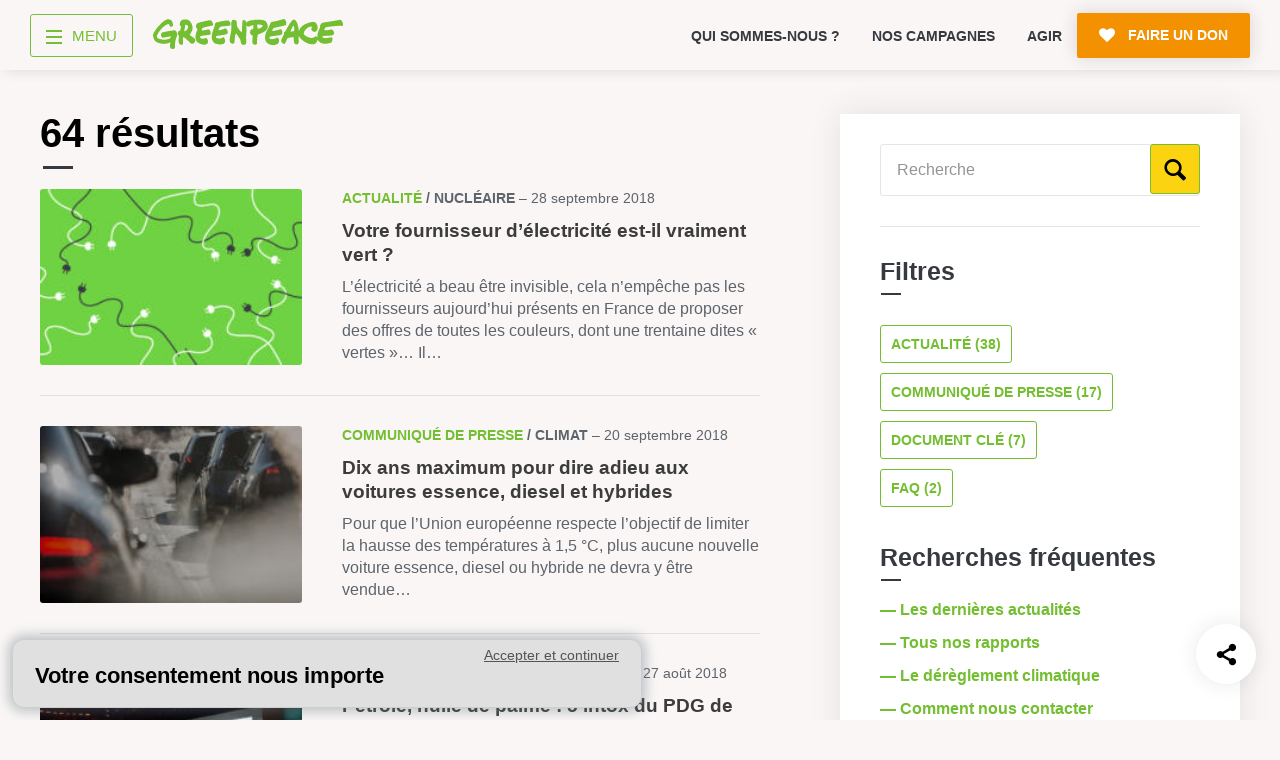

--- FILE ---
content_type: text/html; charset=UTF-8
request_url: https://www.greenpeace.fr/?s=&page=3&type=&taxo_name=editorialtag&taxo_value=co2&sortByDate=0
body_size: 20356
content:
<!doctype html>
<html lang="fr">

	<head>
		<meta charset="UTF-8" />

		<title>Toute notre documentation la protection de l'environnement - Greenpeace France</title>

		<meta name="viewport" content="width=device-width, initial-scale=1.0">
		<meta name="robots" content="max-snippet:-1, max-image-preview:large, max-video-preview:-1" />
		<meta name="format-detection" content="telephone=no">
		<meta http-equiv="X-UA-Compatible" content="IE=10; IE=9; IE=EDGE" />

		
<link rel="apple-touch-icon-precomposed" sizes="16x16" href="https://cdn.greenpeace.fr/images/favicons/gp-round-16x16.png">
<link rel="apple-touch-icon-precomposed" sizes="32x32" href="https://cdn.greenpeace.fr/images/favicons/gp-round-32x32.png">
<link rel="apple-touch-icon-precomposed" sizes="180x180" href="https://cdn.greenpeace.fr/images/favicons/gp-round-180x180.png">
<link rel="apple-touch-icon-precomposed" sizes="192x192" href="https://cdn.greenpeace.fr/images/favicons/gp-round-192x192.png">
<link rel="icon" sizes="180x180" href="https://cdn.greenpeace.fr/images/favicons/gp-round-180x180.png">
<link rel="icon" sizes="192x192" href="https://cdn.greenpeace.fr/images/favicons/gp-round-192x192.png">
<link rel="shortcut icon" href="https://cdn.greenpeace.fr/images/favicons/gp-round-32x32.png">
<link rel="icon" type="image/png" sizes="32x32" href="https://cdn.greenpeace.fr/images/favicons/gp-round-32x32.png">


		<meta name="theme-color" content="#73BE31">
		<meta name="msapplication-navbutton-color" content="#73BE31">
		<meta name="apple-mobile-web-app-status-bar-style" content="#73BE31">

					<meta name="twitter:image" content="https://www.greenpeace.fr/wp-content/themes/greenpeace-theme/assets/pictures/default-twitter-thumb.jpg" />
		

		<meta property="fb:pages" content="39435457457" />

		
		<link rel="stylesheet" href="https://cdn.greenpeace.fr/fonts/greenpeace-sans-bold.css" type="text/css"/>

		<meta name='robots' content='noindex, follow, index,follow' />
<script>
window.Env = "Production";
</script><script>(function(w,d,s,l,i){w[l]=w[l]||[];w[l].push({'gtm.start':
new Date().getTime(),event:'gtm.js'});var f=d.getElementsByTagName(s)[0],
j=d.createElement(s),dl=l!='dataLayer'?'&l='+l:'';j.async=true;j.src=
'https://www.googletagmanager.com/gtm.js?id='+i+dl;f.parentNode.insertBefore(j,f);
})(window,document,'script','dataLayer','GTM-KKDBD9');</script>
	<!-- This site is optimized with the Yoast SEO plugin v23.4 - https://yoast.com/wordpress/plugins/seo/ -->
	<meta property="og:locale" content="fr_FR" />
	<meta property="og:type" content="article" />
	<meta property="og:title" content="Vous avez cherché - Page 4 sur 7" />
	<meta property="og:site_name" content="Greenpeace France" />
	<meta property="og:image" content="https://cdn.greenpeace.fr/site/uploads/2023/05/social-default.jpg" />
	<meta property="og:image:width" content="1920" />
	<meta property="og:image:height" content="1200" />
	<meta property="og:image:type" content="image/jpeg" />
	<meta name="twitter:card" content="summary_large_image" />
	<meta name="twitter:title" content="Vous avez cherché - Page 4 sur 7 - Greenpeace France" />
	<meta name="twitter:image" content="https://cdn.greenpeace.fr/site/uploads/2023/05/social-default.jpg?_v=792553" />
	<script type="application/ld+json" class="yoast-schema-graph">{"@context":"https://schema.org","@graph":[{"@type":["CollectionPage","SearchResultsPage"],"@id":"https://www.greenpeace.fr/?s","url":"https://www.greenpeace.fr/?s=","name":"Vous avez cherché - Page 4 sur 7 - Greenpeace France","isPartOf":{"@id":"https://www.greenpeace.fr/#website"},"primaryImageOfPage":{"@id":"#primaryimage"},"image":{"@id":"#primaryimage"},"thumbnailUrl":"https://cdn.greenpeace.fr/site/uploads/2018/09/Prises-1600x1067.jpg","breadcrumb":{"@id":"#breadcrumb"},"inLanguage":"fr-FR"},{"@type":"ImageObject","inLanguage":"fr-FR","@id":"#primaryimage","url":"https://cdn.greenpeace.fr/site/uploads/2018/09/Prises-1600x1067.jpg","contentUrl":"https://cdn.greenpeace.fr/site/uploads/2018/09/Prises-1600x1067.jpg","width":1600,"height":1067,"caption":"Démêlez le vert du faux en matière d'électricité verte"},{"@type":"BreadcrumbList","@id":"#breadcrumb","itemListElement":[{"@type":"ListItem","position":1,"name":"Accueil","item":"https://www.greenpeace.fr/"},{"@type":"ListItem","position":2,"name":"Vous avez cherché"}]},{"@type":"WebSite","@id":"https://www.greenpeace.fr/#website","url":"https://www.greenpeace.fr/","name":"Greenpeace France","description":"Rejoignez le mouvement","potentialAction":[{"@type":"SearchAction","target":{"@type":"EntryPoint","urlTemplate":"https://www.greenpeace.fr/?s={search_term_string}"},"query-input":{"@type":"PropertyValueSpecification","valueRequired":true,"valueName":"search_term_string"}}],"inLanguage":"fr-FR"}]}</script>
	<!-- / Yoast SEO plugin. -->


<link rel='dns-prefetch' href='//cdn.greenpeace.fr' />
<link rel='dns-prefetch' href='//don.greenpeace.fr' />
<link rel='stylesheet' id='wp-block-library-css' href='https://www.greenpeace.fr/wp-includes/css/dist/block-library/style.min.css' type='text/css' media='all' />
<style id='elasticpress-related-posts-style-inline-css' type='text/css'>
.editor-styles-wrapper .wp-block-elasticpress-related-posts ul,.wp-block-elasticpress-related-posts ul{list-style-type:none;padding:0}.editor-styles-wrapper .wp-block-elasticpress-related-posts ul li a>div{display:inline}

</style>
<style id='classic-theme-styles-inline-css' type='text/css'>
/*! This file is auto-generated */
.wp-block-button__link{color:#fff;background-color:#32373c;border-radius:9999px;box-shadow:none;text-decoration:none;padding:calc(.667em + 2px) calc(1.333em + 2px);font-size:1.125em}.wp-block-file__button{background:#32373c;color:#fff;text-decoration:none}
</style>
<style id='global-styles-inline-css' type='text/css'>
:root{--wp--preset--aspect-ratio--square: 1;--wp--preset--aspect-ratio--4-3: 4/3;--wp--preset--aspect-ratio--3-4: 3/4;--wp--preset--aspect-ratio--3-2: 3/2;--wp--preset--aspect-ratio--2-3: 2/3;--wp--preset--aspect-ratio--16-9: 16/9;--wp--preset--aspect-ratio--9-16: 9/16;--wp--preset--color--black: #000000;--wp--preset--color--cyan-bluish-gray: #abb8c3;--wp--preset--color--white: #ffffff;--wp--preset--color--pale-pink: #f78da7;--wp--preset--color--vivid-red: #cf2e2e;--wp--preset--color--luminous-vivid-orange: #ff6900;--wp--preset--color--luminous-vivid-amber: #fcb900;--wp--preset--color--light-green-cyan: #7bdcb5;--wp--preset--color--vivid-green-cyan: #00d084;--wp--preset--color--pale-cyan-blue: #8ed1fc;--wp--preset--color--vivid-cyan-blue: #0693e3;--wp--preset--color--vivid-purple: #9b51e0;--wp--preset--gradient--vivid-cyan-blue-to-vivid-purple: linear-gradient(135deg,rgba(6,147,227,1) 0%,rgb(155,81,224) 100%);--wp--preset--gradient--light-green-cyan-to-vivid-green-cyan: linear-gradient(135deg,rgb(122,220,180) 0%,rgb(0,208,130) 100%);--wp--preset--gradient--luminous-vivid-amber-to-luminous-vivid-orange: linear-gradient(135deg,rgba(252,185,0,1) 0%,rgba(255,105,0,1) 100%);--wp--preset--gradient--luminous-vivid-orange-to-vivid-red: linear-gradient(135deg,rgba(255,105,0,1) 0%,rgb(207,46,46) 100%);--wp--preset--gradient--very-light-gray-to-cyan-bluish-gray: linear-gradient(135deg,rgb(238,238,238) 0%,rgb(169,184,195) 100%);--wp--preset--gradient--cool-to-warm-spectrum: linear-gradient(135deg,rgb(74,234,220) 0%,rgb(151,120,209) 20%,rgb(207,42,186) 40%,rgb(238,44,130) 60%,rgb(251,105,98) 80%,rgb(254,248,76) 100%);--wp--preset--gradient--blush-light-purple: linear-gradient(135deg,rgb(255,206,236) 0%,rgb(152,150,240) 100%);--wp--preset--gradient--blush-bordeaux: linear-gradient(135deg,rgb(254,205,165) 0%,rgb(254,45,45) 50%,rgb(107,0,62) 100%);--wp--preset--gradient--luminous-dusk: linear-gradient(135deg,rgb(255,203,112) 0%,rgb(199,81,192) 50%,rgb(65,88,208) 100%);--wp--preset--gradient--pale-ocean: linear-gradient(135deg,rgb(255,245,203) 0%,rgb(182,227,212) 50%,rgb(51,167,181) 100%);--wp--preset--gradient--electric-grass: linear-gradient(135deg,rgb(202,248,128) 0%,rgb(113,206,126) 100%);--wp--preset--gradient--midnight: linear-gradient(135deg,rgb(2,3,129) 0%,rgb(40,116,252) 100%);--wp--preset--font-size--small: 13px;--wp--preset--font-size--medium: 20px;--wp--preset--font-size--large: 36px;--wp--preset--font-size--x-large: 42px;--wp--preset--spacing--20: 0.44rem;--wp--preset--spacing--30: 0.67rem;--wp--preset--spacing--40: 1rem;--wp--preset--spacing--50: 1.5rem;--wp--preset--spacing--60: 2.25rem;--wp--preset--spacing--70: 3.38rem;--wp--preset--spacing--80: 5.06rem;--wp--preset--shadow--natural: 6px 6px 9px rgba(0, 0, 0, 0.2);--wp--preset--shadow--deep: 12px 12px 50px rgba(0, 0, 0, 0.4);--wp--preset--shadow--sharp: 6px 6px 0px rgba(0, 0, 0, 0.2);--wp--preset--shadow--outlined: 6px 6px 0px -3px rgba(255, 255, 255, 1), 6px 6px rgba(0, 0, 0, 1);--wp--preset--shadow--crisp: 6px 6px 0px rgba(0, 0, 0, 1);}:where(.is-layout-flex){gap: 0.5em;}:where(.is-layout-grid){gap: 0.5em;}body .is-layout-flex{display: flex;}.is-layout-flex{flex-wrap: wrap;align-items: center;}.is-layout-flex > :is(*, div){margin: 0;}body .is-layout-grid{display: grid;}.is-layout-grid > :is(*, div){margin: 0;}:where(.wp-block-columns.is-layout-flex){gap: 2em;}:where(.wp-block-columns.is-layout-grid){gap: 2em;}:where(.wp-block-post-template.is-layout-flex){gap: 1.25em;}:where(.wp-block-post-template.is-layout-grid){gap: 1.25em;}.has-black-color{color: var(--wp--preset--color--black) !important;}.has-cyan-bluish-gray-color{color: var(--wp--preset--color--cyan-bluish-gray) !important;}.has-white-color{color: var(--wp--preset--color--white) !important;}.has-pale-pink-color{color: var(--wp--preset--color--pale-pink) !important;}.has-vivid-red-color{color: var(--wp--preset--color--vivid-red) !important;}.has-luminous-vivid-orange-color{color: var(--wp--preset--color--luminous-vivid-orange) !important;}.has-luminous-vivid-amber-color{color: var(--wp--preset--color--luminous-vivid-amber) !important;}.has-light-green-cyan-color{color: var(--wp--preset--color--light-green-cyan) !important;}.has-vivid-green-cyan-color{color: var(--wp--preset--color--vivid-green-cyan) !important;}.has-pale-cyan-blue-color{color: var(--wp--preset--color--pale-cyan-blue) !important;}.has-vivid-cyan-blue-color{color: var(--wp--preset--color--vivid-cyan-blue) !important;}.has-vivid-purple-color{color: var(--wp--preset--color--vivid-purple) !important;}.has-black-background-color{background-color: var(--wp--preset--color--black) !important;}.has-cyan-bluish-gray-background-color{background-color: var(--wp--preset--color--cyan-bluish-gray) !important;}.has-white-background-color{background-color: var(--wp--preset--color--white) !important;}.has-pale-pink-background-color{background-color: var(--wp--preset--color--pale-pink) !important;}.has-vivid-red-background-color{background-color: var(--wp--preset--color--vivid-red) !important;}.has-luminous-vivid-orange-background-color{background-color: var(--wp--preset--color--luminous-vivid-orange) !important;}.has-luminous-vivid-amber-background-color{background-color: var(--wp--preset--color--luminous-vivid-amber) !important;}.has-light-green-cyan-background-color{background-color: var(--wp--preset--color--light-green-cyan) !important;}.has-vivid-green-cyan-background-color{background-color: var(--wp--preset--color--vivid-green-cyan) !important;}.has-pale-cyan-blue-background-color{background-color: var(--wp--preset--color--pale-cyan-blue) !important;}.has-vivid-cyan-blue-background-color{background-color: var(--wp--preset--color--vivid-cyan-blue) !important;}.has-vivid-purple-background-color{background-color: var(--wp--preset--color--vivid-purple) !important;}.has-black-border-color{border-color: var(--wp--preset--color--black) !important;}.has-cyan-bluish-gray-border-color{border-color: var(--wp--preset--color--cyan-bluish-gray) !important;}.has-white-border-color{border-color: var(--wp--preset--color--white) !important;}.has-pale-pink-border-color{border-color: var(--wp--preset--color--pale-pink) !important;}.has-vivid-red-border-color{border-color: var(--wp--preset--color--vivid-red) !important;}.has-luminous-vivid-orange-border-color{border-color: var(--wp--preset--color--luminous-vivid-orange) !important;}.has-luminous-vivid-amber-border-color{border-color: var(--wp--preset--color--luminous-vivid-amber) !important;}.has-light-green-cyan-border-color{border-color: var(--wp--preset--color--light-green-cyan) !important;}.has-vivid-green-cyan-border-color{border-color: var(--wp--preset--color--vivid-green-cyan) !important;}.has-pale-cyan-blue-border-color{border-color: var(--wp--preset--color--pale-cyan-blue) !important;}.has-vivid-cyan-blue-border-color{border-color: var(--wp--preset--color--vivid-cyan-blue) !important;}.has-vivid-purple-border-color{border-color: var(--wp--preset--color--vivid-purple) !important;}.has-vivid-cyan-blue-to-vivid-purple-gradient-background{background: var(--wp--preset--gradient--vivid-cyan-blue-to-vivid-purple) !important;}.has-light-green-cyan-to-vivid-green-cyan-gradient-background{background: var(--wp--preset--gradient--light-green-cyan-to-vivid-green-cyan) !important;}.has-luminous-vivid-amber-to-luminous-vivid-orange-gradient-background{background: var(--wp--preset--gradient--luminous-vivid-amber-to-luminous-vivid-orange) !important;}.has-luminous-vivid-orange-to-vivid-red-gradient-background{background: var(--wp--preset--gradient--luminous-vivid-orange-to-vivid-red) !important;}.has-very-light-gray-to-cyan-bluish-gray-gradient-background{background: var(--wp--preset--gradient--very-light-gray-to-cyan-bluish-gray) !important;}.has-cool-to-warm-spectrum-gradient-background{background: var(--wp--preset--gradient--cool-to-warm-spectrum) !important;}.has-blush-light-purple-gradient-background{background: var(--wp--preset--gradient--blush-light-purple) !important;}.has-blush-bordeaux-gradient-background{background: var(--wp--preset--gradient--blush-bordeaux) !important;}.has-luminous-dusk-gradient-background{background: var(--wp--preset--gradient--luminous-dusk) !important;}.has-pale-ocean-gradient-background{background: var(--wp--preset--gradient--pale-ocean) !important;}.has-electric-grass-gradient-background{background: var(--wp--preset--gradient--electric-grass) !important;}.has-midnight-gradient-background{background: var(--wp--preset--gradient--midnight) !important;}.has-small-font-size{font-size: var(--wp--preset--font-size--small) !important;}.has-medium-font-size{font-size: var(--wp--preset--font-size--medium) !important;}.has-large-font-size{font-size: var(--wp--preset--font-size--large) !important;}.has-x-large-font-size{font-size: var(--wp--preset--font-size--x-large) !important;}
:where(.wp-block-post-template.is-layout-flex){gap: 1.25em;}:where(.wp-block-post-template.is-layout-grid){gap: 1.25em;}
:where(.wp-block-columns.is-layout-flex){gap: 2em;}:where(.wp-block-columns.is-layout-grid){gap: 2em;}
:root :where(.wp-block-pullquote){font-size: 1.5em;line-height: 1.6;}
</style>
<link rel='stylesheet' id='main-styles-css' href='https://www.greenpeace.fr/wp-content/themes/greenpeace-theme/dist/index.bundle.css?ver=1762523277' type='text/css' media='all' />
<link rel='stylesheet' id='elasticpress-facets-css' href='https://www.greenpeace.fr/wp-content/plugins/elasticpress/dist/css/facets-styles.css?ver=7d568203f3965dc85d8a' type='text/css' media='all' />
<script type="text/javascript" src="https://cdn.greenpeace.fr/js/global/main.min.js?ver=1763994605" id="gpf-js"></script>
<script type="text/javascript" src="https://www.greenpeace.fr/wp-includes/js/jquery/jquery.min.js" id="jquery-core-js"></script>
<script type="text/javascript" src="https://www.greenpeace.fr/wp-includes/js/jquery/jquery-migrate.min.js" id="jquery-migrate-js"></script>
<link rel="https://api.w.org/" href="https://www.greenpeace.fr/wp-json/" /><meta name="facebook-domain-verification" content="f0puvwtj21pevifa200cu0l7wqe1vq" />
<meta name="p:domain_verify" content="51538d826e096214463607a3a35f1d2a"/>
		<style type="text/css" id="wp-custom-css">
			@media (max-width: 540px){
header .top-level-2-box {
	height: 60px !important;
}	

.no-top-menu-main-links header .top-level-2-box {
    height: 0px !important;
}


}
			</style>
		

	</head>
	


	<body class="search search-results paged-3 search-paged-3" 
		  data-analytics="type-search topic-mixed theme-mixed"
		  data-bb-nav_template="Recherche"
		  data-bb-nav_category_1="Actualité"
		  data-bb-nav_category_2=""
		  >
		<!-- Google Tag Manager (noscript) -->
<noscript><iframe src="https://www.googletagmanager.com/ns.html?id=GTM-KKDBD9"
height="0" width="0" style="display:none;visibility:hidden"></iframe></noscript>
<!-- End Google Tag Manager (noscript) -->

		<div class="skip-links">
			<ul>
				<li><a href="#main-navigation">Aller au menu</a></li>
				<li><a href="#main-content">Aller au contenu principal</a></li>
				<li><a href="#header-search">Faire une recherche sur le site</a></li>
			</ul>
		</div>

		<div id="wrapper">

							

<header class="main-header">

	<div class="container top-level-2-box">
		<div class="top-level-2 clearfix">
			<div class="nav-box">
				<div class="nav-wrapper">
										<a href="#" title="menu" class="menu-btn">
    <div class="menu-toggle-wrapper">
        <div id="menu-toggle-top"></div>
        <div id="menu-toggle"></div>
        <div id="menu-toggle-bottom"></div>
    </div>
    <span class="menu-label">menu</span>
</a>

					

										<div class="logo-box">
						<a href="https://www.greenpeace.fr/" data-bb="clic_menu" data-bb-position="header" data-bb-event-label="logo Greenpeace">
							<span class="logo"><span class="sr-only">Greenpeace</span></span>
						</a>
					</div>
									</div>
			</div>

			<div class="small-menu-box">
								<div class="swiper-container swiper-container-mob">
    <ul class="small-menu swiper-wrapper">
            <li class=" swiper-slide">
            <a href="https://www.greenpeace.fr/connaitre-greenpeace/" data-bb="clic_menu" data-bb-position="header" data-bb-event-label="Qui sommes-nous ?">
                Qui sommes-nous ?
            </a>
        </li>
            <li class=" swiper-slide">
            <a href="https://www.greenpeace.fr/nos-campagnes/" data-bb="clic_menu" data-bb-position="header" data-bb-event-label="Nos campagnes">
                Nos campagnes
            </a>
        </li>
            <li class=" swiper-slide">
            <a href="https://www.greenpeace.fr/agir/" data-bb="clic_menu" data-bb-position="header" data-bb-event-label="Agir">
                Agir
            </a>
        </li>
        </ul>
    <div class="slide-pagination"></div>
</div>
				
				<div class="right-box" id="header-search">
															
										<a href="https://don.greenpeace.fr/pour-un-futur-durable-ensemble/" class="btn primary-btn icon-heart donate-link rgive-button"
   data-bb="clic_cta_action" data-bb-event-label="faire un don">
    <span>
        Faire un don
    </span>
</a>

									</div>
			</div>
		</div>
	</div>

</header>



<nav id="main-navigation">

	<div class="container clearfix">
				<div class="navigation-box on-big-tablets">
			<span class="spanlookh3">Navigation</span>

															<div class="menu-half">

											
															<div class="menu-column">
									
										
											<div class="menu-box">
												<a href="https://www.greenpeace.fr/" class="menu-category" 
												   data-bb="clic_menu" data-bb-position="header" data-bb-event-label="Accueil"
												   >Accueil</a>

																									<div class="sub-menu">
														<ul>
																													</ul>
													</div>
																							</div>

										
											<div class="menu-box">
												<a href="https://www.greenpeace.fr/connaitre-greenpeace/" class="menu-category" 
												   data-bb="clic_menu" data-bb-position="header" data-bb-event-label="Découvrir"
												   >Découvrir</a>

																									<div class="sub-menu">
														<ul>
																															<li><a href="https://www.greenpeace.fr/connaitre-greenpeace/mission/" class="menu-item menu-item-type-post_type menu-item-object-page menu-item-365"
																	   data-bb="clic_menu" data-bb-position="header" data-bb-event-label="Mission"
																	>Mission</a></li>
																															<li><a href="https://www.greenpeace.fr/connaitre-greenpeace/valeurs/" class="menu-item menu-item-type-post_type menu-item-object-page menu-item-364"
																	   data-bb="clic_menu" data-bb-position="header" data-bb-event-label="Valeurs"
																	>Valeurs</a></li>
																															<li><a href="https://www.greenpeace.fr/connaitre-greenpeace/methode/" class="menu-item menu-item-type-post_type menu-item-object-page menu-item-363"
																	   data-bb="clic_menu" data-bb-position="header" data-bb-event-label="Méthode"
																	>Méthode</a></li>
																															<li><a href="https://www.greenpeace.fr/connaitre-greenpeace/transparence-financiere/" class="menu-item menu-item-type-post_type menu-item-object-page menu-item-360"
																	   data-bb="clic_menu" data-bb-position="header" data-bb-event-label="Transparence financière"
																	>Transparence financière</a></li>
																															<li><a href="https://www.greenpeace.fr/connaitre-greenpeace/vie-associative/" class="menu-item menu-item-type-post_type menu-item-object-page menu-item-362"
																	   data-bb="clic_menu" data-bb-position="header" data-bb-event-label="Fonctionnement"
																	>Fonctionnement</a></li>
																															<li><a href="https://www.greenpeace.fr/connaitre-greenpeace/historique/" class="menu-item menu-item-type-post_type menu-item-object-page menu-item-1378"
																	   data-bb="clic_menu" data-bb-position="header" data-bb-event-label="Histoire &amp; victoires"
																	>Histoire & victoires</a></li>
																															<li><a href="https://www.greenpeace.fr/connaitre-greenpeace/bateaux-greenpeace/" class="menu-item menu-item-type-post_type menu-item-object-page menu-item-471"
																	   data-bb="clic_menu" data-bb-position="header" data-bb-event-label="Nos bateaux"
																	>Nos bateaux</a></li>
																													</ul>
													</div>
																							</div>

																											</div>
							
						
															<div class="menu-column">
									
										
											<div class="menu-box">
												<a href="https://www.greenpeace.fr/nos-campagnes/" class="menu-category" 
												   data-bb="clic_menu" data-bb-position="header" data-bb-event-label="S’informer"
												   >S’informer</a>

																									<div class="sub-menu">
														<ul>
																															<li><a href="https://www.greenpeace.fr/dereglement-climatique/" class="menu-item menu-item-type-post_type menu-item-object-thematic menu-item-513"
																	   data-bb="clic_menu" data-bb-position="header" data-bb-event-label="Climat"
																	>Climat</a></li>
																															<li><a href="https://www.greenpeace.fr/sortir-du-nucleaire/" class="menu-item menu-item-type-post_type menu-item-object-thematic menu-item-512"
																	   data-bb="clic_menu" data-bb-position="header" data-bb-event-label="Nucléaire"
																	>Nucléaire</a></li>
																															<li><a href="https://www.greenpeace.fr/agriculture-ecologique/" class="menu-item menu-item-type-post_type menu-item-object-thematic menu-item-510"
																	   data-bb="clic_menu" data-bb-position="header" data-bb-event-label="Agriculture"
																	>Agriculture</a></li>
																															<li><a href="https://www.greenpeace.fr/deforestation/" class="menu-item menu-item-type-post_type menu-item-object-thematic menu-item-514"
																	   data-bb="clic_menu" data-bb-position="header" data-bb-event-label="Déforestation"
																	>Déforestation</a></li>
																															<li><a href="https://www.greenpeace.fr/protection-des-oceans/" class="menu-item menu-item-type-post_type menu-item-object-thematic menu-item-515"
																	   data-bb="clic_menu" data-bb-position="header" data-bb-event-label="Océans"
																	>Océans</a></li>
																															<li><a href="https://www.greenpeace.fr/paix-et-desarmement/" class="menu-item menu-item-type-post_type menu-item-object-thematic menu-item-34445"
																	   data-bb="clic_menu" data-bb-position="header" data-bb-event-label="Désarmement"
																	>Désarmement</a></li>
																															<li><a href="/?s=&type=post_news&date=1" class="menu-item menu-item-type-custom menu-item-object-custom menu-item-657"
																	   data-bb="clic_menu" data-bb-position="header" data-bb-event-label="Toutes nos actus"
																	>Toutes nos actus</a></li>
																															<li><a href="/?s=&type=press_release" class="menu-item menu-item-type-custom menu-item-object-custom menu-item-896"
																	   data-bb="clic_menu" data-bb-position="header" data-bb-event-label="Tous nos communiqués de presse"
																	>Tous nos communiqués de presse</a></li>
																															<li><a href="https://www.greenpeace.fr/publications-rapports-scientifiques/" class="menu-item menu-item-type-post_type menu-item-object-page menu-item-767169"
																	   data-bb="clic_menu" data-bb-position="header" data-bb-event-label="Tous nos rapports"
																	>Tous nos rapports</a></li>
																															<li><a href="/campagnes" class="menu-item menu-item-type-custom menu-item-object-custom menu-item-658"
																	   data-bb="clic_menu" data-bb-position="header" data-bb-event-label="Toutes nos campagnes"
																	>Toutes nos campagnes</a></li>
																													</ul>
													</div>
																							</div>

																											</div>
							
						
					
				</div>
				
															<div class="menu-half">

											
															<div class="menu-column">
									
										
											<div class="menu-box">
												<a href="https://www.greenpeace.fr/agir/" class="menu-category" 
												   data-bb="clic_menu" data-bb-position="header" data-bb-event-label="Agir"
												   >Agir</a>

																									<div class="sub-menu">
														<ul>
																															<li><a href="https://www.greenpeace.fr/agir/abonnement-newsletter/" class="menu-item menu-item-type-post_type menu-item-object-page menu-item-1309"
																	   data-bb="clic_menu" data-bb-position="header" data-bb-event-label="S’abonner à la newsletter"
																	>S’abonner à la newsletter</a></li>
																															<li><a href="https://www.greenpeace.fr/agir/suivre-reseaux-sociaux/" class="menu-item menu-item-type-post_type menu-item-object-page menu-item-1310"
																	   data-bb="clic_menu" data-bb-position="header" data-bb-event-label="Nous suivre sur les réseaux"
																	>Nous suivre sur les réseaux</a></li>
																															<li><a href="https://www.greenpeace.fr/nos-campagnes/" class="menu-item menu-item-type-post_type menu-item-object-campaign menu-item-1334"
																	   data-bb="clic_menu" data-bb-position="header" data-bb-event-label="Signer nos pétitions"
																	>Signer nos pétitions</a></li>
																															<li><a href="https://www.greenpeace.fr/agir/" class="menu-item menu-item-type-post_type menu-item-object-page menu-item-209979"
																	   data-bb="clic_menu" data-bb-position="header" data-bb-event-label="Agir au quotidien"
																	>Agir au quotidien</a></li>
																															<li><a href="https://don.greenpeace.fr/" class="menu-item menu-item-type-custom menu-item-object-custom menu-item-1313"
																	   data-bb="clic_menu" data-bb-position="header" data-bb-event-label="Faire un don"
																	>Faire un don</a></li>
																															<li><a href="https://www.greenpeace.fr/legs-donation-assurance-vie/" class="menu-item menu-item-type-post_type menu-item-object-page menu-item-663108"
																	   data-bb="clic_menu" data-bb-position="header" data-bb-event-label="Faire un legs à notre association"
																	>Faire un legs à notre association</a></li>
																															<li><a href="https://www.greenpeace.fr/philanthropie/" class="menu-item menu-item-type-post_type menu-item-object-page menu-item-455"
																	   data-bb="clic_menu" data-bb-position="header" data-bb-event-label="Philanthropie et mécénat"
																	>Philanthropie et mécénat</a></li>
																															<li><a href="/groupes-locaux/" class="menu-item menu-item-type-custom menu-item-object-custom menu-item-773113"
																	   data-bb="clic_menu" data-bb-position="header" data-bb-event-label="Devenir bénévole"
																	>Devenir bénévole</a></li>
																													</ul>
													</div>
																							</div>

										
											<div class="menu-box">
												<a href="https://www.greenpeace.fr/groupes-locaux/" class="menu-category" 
												   data-bb="clic_menu" data-bb-position="header" data-bb-event-label="Groupes locaux"
												   >Groupes locaux</a>

																									<div class="sub-menu">
														<ul>
																															<li><a href="https://www.greenpeace.fr/groupes-locaux/carte-groupes-locaux/" class="menu-item menu-item-type-post_type menu-item-object-page menu-item-215"
																	   data-bb="clic_menu" data-bb-position="header" data-bb-event-label="Carte des groupes locaux"
																	>Carte des groupes locaux</a></li>
																															<li><a href="https://www.greenpeace.fr/groupes-locaux/notre-offre-d-implication/" class="menu-item menu-item-type-post_type menu-item-object-page menu-item-209"
																	   data-bb="clic_menu" data-bb-position="header" data-bb-event-label="Offre d’implication"
																	>Offre d’implication</a></li>
																													</ul>
													</div>
																							</div>

																											</div>
							
						
															<div class="menu-column">
									
										
											<div class="menu-box">
												<a href="https://www.greenpeace.fr/contact/" class="menu-category" 
												   data-bb="clic_menu" data-bb-position="header" data-bb-event-label="Vos questions sur …"
												   >Vos questions sur …</a>

																									<div class="sub-menu">
														<ul>
																															<li><a href="/?s=&type=faq&taxo_name=topic&taxo_value=ra" class="menu-item menu-item-type-custom menu-item-object-custom menu-item-628"
																	   data-bb="clic_menu" data-bb-position="header" data-bb-event-label="L’adhésion"
																	>L’adhésion</a></li>
																															<li><a href="/?s=&type=faq&taxo_name=topic&taxo_value=rh" class="menu-item menu-item-type-custom menu-item-object-custom menu-item-629"
																	   data-bb="clic_menu" data-bb-position="header" data-bb-event-label="Le recrutement"
																	>Le recrutement</a></li>
																															<li><a href="/?s=&type=faq&taxo_name=topic&taxo_value=bv" class="menu-item menu-item-type-custom menu-item-object-custom menu-item-2867"
																	   data-bb="clic_menu" data-bb-position="header" data-bb-event-label="Le bénévolat"
																	>Le bénévolat</a></li>
																															<li><a href="/?s=&type=faq&taxo_name=topic&taxo_value=gp" class="menu-item menu-item-type-custom menu-item-object-custom menu-item-635"
																	   data-bb="clic_menu" data-bb-position="header" data-bb-event-label="Greenpeace"
																	>Greenpeace</a></li>
																															<li><a href="/?s=&type=faq&taxo_name=topic&taxo_value=ca" class="menu-item menu-item-type-custom menu-item-object-custom menu-item-632"
																	   data-bb="clic_menu" data-bb-position="header" data-bb-event-label="Nos campagnes"
																	>Nos campagnes</a></li>
																															<li><a href="https://www.greenpeace.fr/contact/" class="menu-item menu-item-type-post_type menu-item-object-page menu-item-899"
																	   data-bb="clic_menu" data-bb-position="header" data-bb-event-label="Nous contacter"
																	>Nous contacter</a></li>
																													</ul>
													</div>
																							</div>

										
											<div class="menu-box">
												<a href="https://www.greenpeace.fr/espace-presse/" class="menu-category" 
												   data-bb="clic_menu" data-bb-position="header" data-bb-event-label="Espace presse"
												   >Espace presse</a>

																									<div class="sub-menu">
														<ul>
																													</ul>
													</div>
																							</div>

										
											<div class="menu-box">
												<a href="/agenda" class="menu-category" 
												   data-bb="clic_menu" data-bb-position="header" data-bb-event-label="Agenda"
												   >Agenda</a>

																									<div class="sub-menu">
														<ul>
																													</ul>
													</div>
																							</div>

										
											<div class="menu-box">
												<a href="https://emploi.greenpeace.fr/" class="menu-category" 
												   data-bb="clic_menu" data-bb-position="header" data-bb-event-label="Espace Recrutement"
												   >Espace Recrutement</a>

																									<div class="sub-menu">
														<ul>
																															<li><a href="https://emploi.greenpeace.fr/jobs" class="menu-item menu-item-type-custom menu-item-object-custom menu-item-885"
																	   data-bb="clic_menu" data-bb-position="header" data-bb-event-label="Nos offres d’emploi"
																	>Nos offres d’emploi</a></li>
																													</ul>
													</div>
																							</div>

																											</div>
							
						
					
				</div>
				
			
		</div>

		<div class="news-preview">
			<span class="spanlookh3">À la une</span>
			<article class="article-item article-vertical">
					<div class="img-wrap">
						<a href="/cop30-la-gueule-de-bois-climatique"
							 data-bb="clic_informations" data-bb-position="actualité" data-bb-event-label="COP30 : la gueule de bois climatique">
							<img src="https://cdn.greenpeace.fr/site/uploads/2025/10/GP0SU6PIF.jpg" alt="Aerial Monitoring of Fires and Deforestation in the AmazonMonitoramento Aéreo de Fogo e Desmatamento na Amazônia" loading="lazy">
						</a>
					</div>

					<div class="article-header">
							<span class="theme"></span>
																						<time datetime="2025-11-24">24 novembre 2025</time>
												</div>
					<h3><a href="/cop30-la-gueule-de-bois-climatique"
						    data-bb="clic_informations" data-bb-position="actualité" data-bb-event-label="COP30 : la gueule de bois climatique"
						>COP30 : la gueule de bois climatique</a></h3>
					<a href="/nos-campagnes" class="more-link icon-right"  data-bb="cta_navigation" data-bb-event-label="Nos campagnes">Nos campagnes</a>
			</article>
		</div>

				<div class="navigation-box on-mobile">
							<div class="menu-half">
					<div class="menu-column menu_level_1">
											<div class="menu-box">
							<a href="https://greenpeace.fr/" class="menu-category"  data-bb="clic_menu" data-bb-position="header" data-bb-event-label="Accueil">Accueil</a>
						</div>
										</div>
				</div>

							<div class="menu-half">
					<div class="menu-column menu_level_2">
											<div class="menu-box">
							<a href="/connaitre-greenpeace" class="menu-category"  data-bb="clic_menu" data-bb-position="header" data-bb-event-label="Qui sommes-nous ?">Qui sommes-nous ?</a>
						</div>
											<div class="menu-box">
							<a href="/nos-campagnes" class="menu-category"  data-bb="clic_menu" data-bb-position="header" data-bb-event-label="Nos campagnes">Nos campagnes</a>
						</div>
											<div class="menu-box">
							<a href="/agir" class="menu-category"  data-bb="clic_menu" data-bb-position="header" data-bb-event-label="Agir">Agir</a>
						</div>
										</div>
				</div>

							<div class="menu-half">
					<div class="menu-column menu_level_1">
											<div class="menu-box">
							<a href="https://www.greenpeace.fr/groupes-locaux/" class="menu-category"  data-bb="clic_menu" data-bb-position="header" data-bb-event-label="Groupes locaux">Groupes locaux</a>
						</div>
											<div class="menu-box">
							<a href="/faqs" class="menu-category"  data-bb="clic_menu" data-bb-position="header" data-bb-event-label="Faqs">Faqs</a>
						</div>
										</div>
				</div>

			

		</div>
	</div>



	<div class="nav-copyright"><a href="https://don.greenpeace.fr/pour-un-futur-durable-ensemble/" class="btn primary-btn icon-heart donate-link rgive-button" data-bb="clic_cta_action" data-bb-event-label="faire un don"><span>faire un don</span></a></div>
</nav>

			
						<div class="share-all">
    <i class="icon-share"></i>

    <ul>
        <li>
            <a target="_blank" href="https://www.facebook.com/sharer/sharer.php?u=https%3A%2F%2Fwww.greenpeace.fr%2F%3Fs%3D%26page%3D3%26type%3D%26taxo_name%3Deditorialtag%26taxo_value%3Dco2%26sortByDate%3D0" class="icon-facebook" data-bb="clic_reseaux_sociaux" data-bb-event-label="facebook" title="facebook"></a>
        </li>
        <li>
            <a target="_blank" href="https://api.whatsapp.com/send?text=https%3A%2F%2Fwww.greenpeace.fr%2F%3Fs%3D%26page%3D3%26type%3D%26taxo_name%3Deditorialtag%26taxo_value%3Dco2%26sortByDate%3D0" class="icon-whatsapp" title="Whatsapp" data-bb="clic_reseaux_sociaux" data-bb-event-label="Whatsapp">
                <span class="sr-only">
                    Partager sur Google Currents
                </span>
            </a>
        </li>

    </ul>

</div>


			
						<a href="https://don.greenpeace.fr/pour-un-futur-durable-ensemble/" class="btn primary-btn icon-heart donate-link-mobile rgive-button" data-bb="clic_cta_action" data-bb-event-label="faire un don"><span>faire un don</span></a>

			
			<main id="main-content">
				
				    <div class="container s-block">
         <div class="news-list clearfix">
            <div class="filter" style="display:none;">

                    <form action="https://www.greenpeace.fr" class="form-classic" data-bb="search">
                        <div class="field-wrap text-field">
                            <input type="text" placeholder="Recherche" value="" name="s" id="s" autofocus>
                            <button class="btn icon-search" type="submit"></button>
                        </div>
                                                    <h3 class="bottom-line">Filtres</h3>

                                                                                                                                                                                                                                <div class="field-wrap check-wrap">
                                                <span class= "more-link" data-url="https://www.greenpeace.fr/?s=&type=post_news&taxo_name=editorialtag&taxo_value=co2">Actualité&nbsp;(38)</span>
                                            </div>
                                                                                                                                                                            <div class="field-wrap check-wrap">
                                                <span class= "more-link" data-url="https://www.greenpeace.fr/?s=&type=press_release&taxo_name=editorialtag&taxo_value=co2">Communiqué de presse&nbsp;(17)</span>
                                            </div>
                                                                                                                                                                            <div class="field-wrap check-wrap">
                                                <span class= "more-link" data-url="https://www.greenpeace.fr/?s=&type=sheet&taxo_name=editorialtag&taxo_value=co2">Document clé&nbsp;(7)</span>
                                            </div>
                                                                                                                                                                            <div class="field-wrap check-wrap">
                                                <span class= "more-link" data-url="https://www.greenpeace.fr/?s=&type=faq&taxo_name=editorialtag&taxo_value=co2">Faq&nbsp;(2)</span>
                                            </div>
                                                                                                                                                                                                                                                                                                                                                                                                                                                                                                                                                                                                                                                                                                                                                                                                                                                                                                                                                                                                                                                                        <br><br>
                        

                        <h3 class="bottom-line">Recherches fréquentes</h3>

                                                    <div class="field-wrap check-wrap check-wrap-list">
                                <a href="/?s=&type=post_news&date=1" title="">&#8212;&nbsp;Les dernières actualités&nbsp;</a>
                            </div>
                                                    <div class="field-wrap check-wrap check-wrap-list">
                                <a href="https://www.greenpeace.fr/publications-rapports-scientifiques/" title="">&#8212;&nbsp;Tous nos rapports&nbsp;</a>
                            </div>
                                                    <div class="field-wrap check-wrap check-wrap-list">
                                <a href="/?s=d%C3%A9r%C3%A8glement+climatique" title="">&#8212;&nbsp;Le dérèglement climatique&nbsp;</a>
                            </div>
                                                    <div class="field-wrap check-wrap check-wrap-list">
                                <a href="/contact" title="">&#8212;&nbsp;Comment nous contacter&nbsp;</a>
                            </div>
                        

                    </form>
                    <br><br><br>



            </div>

            <div class="result" data-initurl="https://www.greenpeace.fr/?s=&amp;page=3&amp;type=&amp;taxo_name=editorialtag&amp;taxo_value=co2&amp;sortByDate=0">

                  
	<span class="spanlookh2 bottom-line"> 64 résultats </span>


 <div class="row">
			<div class="row-item">
			 <article class="article-item article-horizontal">
				 					 <div class="img-wrap">
						<a href="https://www.greenpeace.fr/fournisseur-delectricite-vraiment-vert/">
							<img src="https://cdn.greenpeace.fr/site/uploads/2018/09/Prises-1600x1067-220x148.jpg" alt="post_news" loading="lazy">
						</a>
					</div>
								<div class="article-body">
					<div class="article-header">
							<span class="theme">
								<span class="colored">Actualité</span>

																/
																			<a href="https://www.greenpeace.fr/nucleaire">
											Nucléaire
										</a>																	

																
															<time datetime="2025-11-24">&ndash;&nbsp;28 septembre 2018</time>
													</span>
					</div>
					<h3><a href="https://www.greenpeace.fr/fournisseur-delectricite-vraiment-vert/" data-bb="clic_informations"  data-bb-event-label="Votre fournisseur d’électricité est-il vraiment vert ?"  data-bb-position="Actualité">Votre fournisseur d’électricité est-il vraiment vert ?</a></h3>
					<p> L’électricité a beau être invisible, cela n’empêche pas les fournisseurs aujourd’hui présents en France de proposer des offres de toutes les couleurs, dont une trentaine dites « vertes »… Il&hellip;</p>
				</div>
			 </article>
		</div>
			<div class="row-item">
			 <article class="article-item article-horizontal">
				 					 <div class="img-wrap">
						<a href="https://www.greenpeace.fr/espace-presse/dix-ans-maximum-dire-adieu-aux-voitures-essence-diesel-hybrides/">
							<img src="https://cdn.greenpeace.fr/site/uploads/2018/09/PetiteReine_Pledge_header-220x148.jpg" alt="press_release" loading="lazy">
						</a>
					</div>
								<div class="article-body">
					<div class="article-header">
							<span class="theme">
								<span class="colored">Communiqué de presse</span>

																/
																			<a href="https://www.greenpeace.fr/climat">
											Climat
										</a>																	

																
															<time datetime="2025-11-24">&ndash;&nbsp;20 septembre 2018</time>
													</span>
					</div>
					<h3><a href="https://www.greenpeace.fr/espace-presse/dix-ans-maximum-dire-adieu-aux-voitures-essence-diesel-hybrides/" data-bb="clic_informations"  data-bb-event-label="Dix ans maximum pour dire adieu aux voitures essence, diesel et hybrides"  data-bb-position="Communiqué de presse">Dix ans maximum pour dire adieu aux voitures essence, diesel et hybrides</a></h3>
					<p> Pour que l’Union européenne respecte l’objectif de limiter la hausse des températures à 1,5 °C, plus aucune nouvelle voiture essence, diesel ou hybride ne devra y être vendue&hellip;</p>
				</div>
			 </article>
		</div>
			<div class="row-item">
			 <article class="article-item article-horizontal">
				 					 <div class="img-wrap">
						<a href="https://www.greenpeace.fr/petrole-huile-de-palme-5-intox-pdg-de-total/">
							<img src="https://cdn.greenpeace.fr/site/uploads/2018/08/GP0STS1PO_PressMedia-220x148.jpg" alt="post_news" loading="lazy">
						</a>
					</div>
								<div class="article-body">
					<div class="article-header">
							<span class="theme">
								<span class="colored">Actualité</span>

																/
																			<a href="https://www.greenpeace.fr/climat">
											Climat
										</a>, 																			<a href="https://www.greenpeace.fr/forets">
											Forêts
										</a>, 																			<a href="https://www.greenpeace.fr/oceans">
											Océans
										</a>																	

																
															<time datetime="2025-11-24">&ndash;&nbsp;27 août 2018</time>
													</span>
					</div>
					<h3><a href="https://www.greenpeace.fr/petrole-huile-de-palme-5-intox-pdg-de-total/" data-bb="clic_informations"  data-bb-event-label="Pétrole, huile de palme : 5 intox du PDG de Total"  data-bb-position="Actualité">Pétrole, huile de palme : 5 intox du PDG de Total</a></h3>
					<p> Patrick Pouyanné, à la tête de l’entreprise Total, est interviewé dans le magazine Capital d’août 2018. À la question « Que répondez-vous à Greenpeace, qui vous attaque sur les forages&hellip;</p>
				</div>
			 </article>
		</div>
			<div class="row-item">
			 <article class="article-item article-horizontal">
				 					 <div class="img-wrap">
						<a href="https://www.greenpeace.fr/forets-russes-accord-arrache-ong-sauver-dvinsky/">
							<img src="https://cdn.greenpeace.fr/site/uploads/2017/03/GP0STQ8JQ_PressMedia-220x148.jpg" alt="post_news" loading="lazy">
						</a>
					</div>
								<div class="article-body">
					<div class="article-header">
							<span class="theme">
								<span class="colored">Actualité</span>

																/
																			<a href="https://www.greenpeace.fr/forets">
											Forêts
										</a>																	

																
															<time datetime="2025-11-24">&ndash;&nbsp;9 mai 2018</time>
													</span>
					</div>
					<h3><a href="https://www.greenpeace.fr/forets-russes-accord-arrache-ong-sauver-dvinsky/" data-bb="clic_informations"  data-bb-event-label="Forêts russes : un accord arraché par les ONG pour sauver Dvinsky"  data-bb-position="Actualité">Forêts russes : un accord arraché par les ONG pour sauver Dvinsky</a></h3>
					<p> En 2001, Greenpeace lançait une campagne sur l’exploitation forestière en Russie, notamment dans l’optique de sauvegarder la forêt de Dvinsky. Après des années de campagne, Greenpeace et le WWF ont&hellip;</p>
				</div>
			 </article>
		</div>
			<div class="row-item">
			 <article class="article-item article-horizontal">
				 					 <div class="img-wrap">
						<a href="https://www.greenpeace.fr/1anmacron-an-de-blabla-climat/">
							<img src="https://cdn.greenpeace.fr/site/uploads/2018/05/Vladimir_Putin_and_Emmanuel_Macron_2017-05-29_06-220x148.jpg" alt="post_news" loading="lazy">
						</a>
					</div>
								<div class="article-body">
					<div class="article-header">
							<span class="theme">
								<span class="colored">Actualité</span>

																/
																			<a href="https://www.greenpeace.fr/climat">
											Climat
										</a>																	

																
															<time datetime="2025-11-24">&ndash;&nbsp;7 mai 2018</time>
													</span>
					</div>
					<h3><a href="https://www.greenpeace.fr/1anmacron-an-de-blabla-climat/" data-bb="clic_informations"  data-bb-event-label="#1anMacron : un an de blabla pour le climat"  data-bb-position="Actualité">#1anMacron : un an de blabla pour le climat</a></h3>
					<p> Il y a un an, Emmanuel Macron était élu président de la République. L’occasion de faire le bilan sur l’action climatique du président français. Alors, notre planète est-elle devenue “great&hellip;</p>
				</div>
			 </article>
		</div>
			<div class="row-item">
			 <article class="article-item article-horizontal">
				 					 <div class="img-wrap">
						<a href="https://www.greenpeace.fr/agrocarburants-france-a-contresens-protection-forets/">
							<img src="https://cdn.greenpeace.fr/site/uploads/2018/04/GP0STRVIS_PressMedia-220x148.jpg" alt="post_news" loading="lazy">
						</a>
					</div>
								<div class="article-body">
					<div class="article-header">
							<span class="theme">
								<span class="colored">Actualité</span>

																/
																			<a href="https://www.greenpeace.fr/forets">
											Forêts
										</a>																	

																
															<time datetime="2025-11-24">&ndash;&nbsp;27 avril 2018</time>
													</span>
					</div>
					<h3><a href="https://www.greenpeace.fr/agrocarburants-france-a-contresens-protection-forets/" data-bb="clic_informations"  data-bb-event-label="Agrocarburants : la France à contresens sur la protection des forêts"  data-bb-position="Actualité">Agrocarburants : la France à contresens sur la protection des forêts</a></h3>
					<p> En Europe, près de la moitié de l'huile de palme importée est utilisée pour du carburant. C’est même désormais son utilisation première en Europe. Au moment où la France est&hellip;</p>
				</div>
			 </article>
		</div>
			<div class="row-item">
			 <article class="article-item article-horizontal">
				 					 <div class="img-wrap">
						<a href="https://www.greenpeace.fr/huile-de-palme-deforestation-grandes-marques-tres-retard/">
							<img src="https://cdn.greenpeace.fr/site/uploads/2018/03/GP0STOB1E_PressMedia-220x148.jpg" alt="post_news" loading="lazy">
						</a>
					</div>
								<div class="article-body">
					<div class="article-header">
							<span class="theme">
								<span class="colored">Actualité</span>

																/
																			<a href="https://www.greenpeace.fr/forets">
											Forêts
										</a>																	

																
															<time datetime="2025-03-29">&ndash;&nbsp;28 mars 2018</time>
													</span>
					</div>
					<h3><a href="https://www.greenpeace.fr/huile-de-palme-deforestation-grandes-marques-tres-retard/" data-bb="clic_informations"  data-bb-event-label="Huile de palme et déforestation : les grandes marques sont très en retard"  data-bb-position="Actualité">Huile de palme et déforestation : les grandes marques sont très en retard</a></h3>
					<p> L’huile de palme reste une matière première à haut risque et sa production est la première cause de déforestation en Indonésie. Les entreprises doivent faire toute la lumière sur l’origine&hellip;</p>
				</div>
			 </article>
		</div>
			<div class="row-item">
			 <article class="article-item article-horizontal">
				 					 <div class="img-wrap">
						<a href="https://www.greenpeace.fr/rapport-huile-de-palme-deforestation-moment-de-verite-mars-2018/">
							<img src="https://cdn.greenpeace.fr/site/uploads/2018/03/MomentOfTruth-report-cover-220x148.png" alt="sheet" loading="lazy">
						</a>
					</div>
								<div class="article-body">
					<div class="article-header">
							<span class="theme">
								<span class="colored">Document clé</span>

																/
																			<a href="https://www.greenpeace.fr/forets">
											Forêts
										</a>																	

																
															<time datetime="1970">&ndash;&nbsp;2018</time>
													</span>
					</div>
					<h3><a href="https://www.greenpeace.fr/rapport-huile-de-palme-deforestation-moment-de-verite-mars-2018/" data-bb="clic_informations"  data-bb-event-label="[RAPPORT] Huile de palme et déforestation — Moment de vérité (mars 2018)"  data-bb-position="Document clé">[RAPPORT] Huile de palme et déforestation — Moment de vérité (mars 2018)</a></h3>
					<p> Dans un rapport intitulé Moment of Truth, Greenpeace International publie aujourd’hui les résultats de ses évaluations et déplore que les grandes marques ne soient pas près de tenir leur engagement&hellip;</p>
				</div>
			 </article>
		</div>
			<div class="row-item">
			 <article class="article-item article-horizontal">
				 					 <div class="img-wrap">
						<a href="https://www.greenpeace.fr/changement-dadhesion-de-greenpeace-international-fsc-mars-2018/">
							<img src="https://cdn.greenpeace.fr/site/uploads/2018/03/GP0PT4_PressMedia-220x148.jpg" alt="sheet" loading="lazy">
						</a>
					</div>
								<div class="article-body">
					<div class="article-header">
							<span class="theme">
								<span class="colored">Document clé</span>

																/
																			<a href="https://www.greenpeace.fr/forets">
											Forêts
										</a>																	

																
															<time datetime="1970">&ndash;&nbsp;2018</time>
													</span>
					</div>
					<h3><a href="https://www.greenpeace.fr/changement-dadhesion-de-greenpeace-international-fsc-mars-2018/" data-bb="clic_informations"  data-bb-event-label="Changement d’adhésion de Greenpeace International au FSC (mars 2018)"  data-bb-position="Document clé">Changement d’adhésion de Greenpeace International au FSC (mars 2018)</a></h3>
					<p> Même si la certification forestière FSC 100% peut être un outil utile, Greenpeace International n’a plus la certitude que le label FSC peut toujours garantir une protection environnementale suffisante face&hellip;</p>
				</div>
			 </article>
		</div>
			<div class="row-item">
			 <article class="article-item article-horizontal">
				 					 <div class="img-wrap">
						<a href="https://www.greenpeace.fr/deforestation-importee-france-prendre-responsabilites/">
							<img src="https://cdn.greenpeace.fr/site/uploads/2018/03/GP03TWT_PressMedia-220x148.jpg" alt="post_news" loading="lazy">
						</a>
					</div>
								<div class="article-body">
					<div class="article-header">
							<span class="theme">
								<span class="colored">Actualité</span>

																/
																			<a href="https://www.greenpeace.fr/forets">
											Forêts
										</a>																	

																
															<time datetime="2025-03-14">&ndash;&nbsp;13 mars 2018</time>
													</span>
					</div>
					<h3><a href="https://www.greenpeace.fr/deforestation-importee-france-prendre-responsabilites/" data-bb="clic_informations"  data-bb-event-label="Déforestation importée : la France doit prendre ses responsabilités !"  data-bb-position="Actualité">Déforestation importée : la France doit prendre ses responsabilités !</a></h3>
					<p> La déforestation : loin des yeux, loin du cœur ? Même si nous ne la ressentons pas sur notre territoire, une part non négligeable des produits que nous importons et&hellip;</p>
				</div>
			 </article>
		</div>
	</div>




<div class="pager" role="navigation" aria-label="Pages des résultats de votre recherche">
	<ul>

			<li ><a href="/?s=&page=0&type=&taxo_name=editorialtag&taxo_value=co2&sortByDate=0">1</a></li>
			<li ><a href="/?s=&page=1&type=&taxo_name=editorialtag&taxo_value=co2&sortByDate=0">2</a></li>
			<li ><a href="/?s=&page=2&type=&taxo_name=editorialtag&taxo_value=co2&sortByDate=0">3</a></li>
			<li  class="active"><a href="/?s=&page=3&type=&taxo_name=editorialtag&taxo_value=co2&sortByDate=0">4</a></li>
			<li ><a href="/?s=&page=4&type=&taxo_name=editorialtag&taxo_value=co2&sortByDate=0">5</a></li>
			<li ><a href="/?s=&page=5&type=&taxo_name=editorialtag&taxo_value=co2&sortByDate=0">6</a></li>
			<li ><a href="/?s=&page=6&type=&taxo_name=editorialtag&taxo_value=co2&sortByDate=0">7</a></li>
		</ul>
</div>


            </div>
        </div>
    </div>




													  

								
				

				<div class="pre-footer" >

																	
						
																			
																	
																	  

											

															<div class="bottom-search" id="greenpeace-search">
						<div class="container">
							<div class="box">
								<span class="spanlookh2">Vous n’avez pas trouvé ce que vous cherchiez&nbsp;?</span>
								<p>Essayez notre moteur de recherche !</p>
								<span class="btn icon-search primary-btn open-search-form">rechercher</span>
							</div>
						</div>
					</div>
										
										<div class="pre-footer-menu">
    <div class="container">

        <div class="row three-in-row">
                        <div class="row-item">
                <h4>Découvrir</h4>
                <ul>
                                        <li>
                        <a href="https://www.greenpeace.fr/connaitre-greenpeace/mission/" data-bb="clic_menu" data-bb-event-label="Mission" data-bb-position="footer">
                            Mission
                        </a>
                    </li>
                                        <li>
                        <a href="https://www.greenpeace.fr/connaitre-greenpeace/valeurs/" data-bb="clic_menu" data-bb-event-label="Valeurs" data-bb-position="footer">
                            Valeurs
                        </a>
                    </li>
                                        <li>
                        <a href="https://www.greenpeace.fr/connaitre-greenpeace/methode/" data-bb="clic_menu" data-bb-event-label="Méthode" data-bb-position="footer">
                            Méthode
                        </a>
                    </li>
                                        <li>
                        <a href="https://www.greenpeace.fr/connaitre-greenpeace/transparence-financiere/" data-bb="clic_menu" data-bb-event-label="Transparence financière" data-bb-position="footer">
                            Transparence financière
                        </a>
                    </li>
                                        <li>
                        <a href="https://www.greenpeace.fr/connaitre-greenpeace/vie-associative/" data-bb="clic_menu" data-bb-event-label="Fonctionnement" data-bb-position="footer">
                            Fonctionnement
                        </a>
                    </li>
                                        <li>
                        <a href="https://www.greenpeace.fr/connaitre-greenpeace/historique/" data-bb="clic_menu" data-bb-event-label="Histoire &amp; victoires" data-bb-position="footer">
                            Histoire & victoires
                        </a>
                    </li>
                                        <li>
                        <a href="https://www.greenpeace.fr/connaitre-greenpeace/bateaux-greenpeace/" data-bb="clic_menu" data-bb-event-label="Les bateaux de Greenpeace" data-bb-position="footer">
                            Les bateaux de Greenpeace
                        </a>
                    </li>
                                    </ul>
            </div>
                        <div class="row-item">
                <h4>S’informer</h4>
                <ul>
                                        <li>
                        <a href="https://www.greenpeace.fr/dereglement-climatique/" data-bb="clic_menu" data-bb-event-label="Dérèglement climatique" data-bb-position="footer">
                            Dérèglement climatique
                        </a>
                    </li>
                                        <li>
                        <a href="https://www.greenpeace.fr/sortir-du-nucleaire/" data-bb="clic_menu" data-bb-event-label="Sortie du nucléaire" data-bb-position="footer">
                            Sortie du nucléaire
                        </a>
                    </li>
                                        <li>
                        <a href="https://www.greenpeace.fr/agriculture-ecologique/" data-bb="clic_menu" data-bb-event-label="Agriculture écologique" data-bb-position="footer">
                            Agriculture écologique
                        </a>
                    </li>
                                        <li>
                        <a href="https://www.greenpeace.fr/deforestation/" data-bb="clic_menu" data-bb-event-label="Déforestation" data-bb-position="footer">
                            Déforestation
                        </a>
                    </li>
                                        <li>
                        <a href="https://www.greenpeace.fr/protection-des-oceans/" data-bb="clic_menu" data-bb-event-label="Protection des océans" data-bb-position="footer">
                            Protection des océans
                        </a>
                    </li>
                                        <li>
                        <a href="https://www.greenpeace.fr/economie-social/" data-bb="clic_menu" data-bb-event-label="Économie et social" data-bb-position="footer">
                            Économie et social
                        </a>
                    </li>
                                        <li>
                        <a href="https://www.greenpeace.fr/paix-et-desarmement/" data-bb="clic_menu" data-bb-event-label="Désarmement" data-bb-position="footer">
                            Désarmement
                        </a>
                    </li>
                                        <li>
                        <a href="/?s=&type=post_news&date=1" data-bb="clic_menu" data-bb-event-label="Toutes nos actus" data-bb-position="footer">
                            Toutes nos actus
                        </a>
                    </li>
                                        <li>
                        <a href="/campagnes" data-bb="clic_menu" data-bb-event-label="Toutes nos campagnes" data-bb-position="footer">
                            Toutes nos campagnes
                        </a>
                    </li>
                                        <li>
                        <a href="https://www.greenpeace.fr/publications-rapports-scientifiques/" data-bb="clic_menu" data-bb-event-label="Tous nos rapports" data-bb-position="footer">
                            Tous nos rapports
                        </a>
                    </li>
                                        <li>
                        <a href="/?s=&type=press_release" data-bb="clic_menu" data-bb-event-label="Nos communiqués de presse" data-bb-position="footer">
                            Nos communiqués de presse
                        </a>
                    </li>
                                    </ul>
            </div>
                        <div class="row-item">
                <h4>Agir</h4>
                <ul>
                                        <li>
                        <a href="https://www.greenpeace.fr/agir/abonnement-newsletter/" data-bb="clic_menu" data-bb-event-label="S’abonner à la newsletter" data-bb-position="footer">
                            S’abonner à la newsletter
                        </a>
                    </li>
                                        <li>
                        <a href="https://www.greenpeace.fr/agir/suivre-reseaux-sociaux/" data-bb="clic_menu" data-bb-event-label="Nous suivre sur les réseaux" data-bb-position="footer">
                            Nous suivre sur les réseaux
                        </a>
                    </li>
                                        <li>
                        <a href="https://www.greenpeace.fr/nos-campagnes/" data-bb="clic_menu" data-bb-event-label="Signer nos pétitions" data-bb-position="footer">
                            Signer nos pétitions
                        </a>
                    </li>
                                        <li>
                        <a href="/documentation/" data-bb="clic_menu" data-bb-event-label="Agir au quotidien" data-bb-position="footer">
                            Agir au quotidien
                        </a>
                    </li>
                                        <li>
                        <a href="https://www.greenpeace.fr/groupes-locaux/" data-bb="clic_menu" data-bb-event-label="Rejoindre un groupe local" data-bb-position="footer">
                            Rejoindre un groupe local
                        </a>
                    </li>
                                        <li>
                        <a href="https://www.greenpeace.fr/?page_id=567" data-bb="clic_menu" data-bb-event-label="Devenir bénévole" data-bb-position="footer">
                            Devenir bénévole
                        </a>
                    </li>
                                        <li>
                        <a href="https://don.greenpeace.fr/" data-bb="clic_menu" data-bb-event-label="Faire un don" data-bb-position="footer">
                            Faire un don
                        </a>
                    </li>
                                        <li>
                        <a href="https://www.greenpeace.fr/legs-donation-assurance-vie/" data-bb="clic_menu" data-bb-event-label="Faire un legs à notre association" data-bb-position="footer">
                            Faire un legs à notre association
                        </a>
                    </li>
                                        <li>
                        <a href="https://www.greenpeace.fr/philanthropie/" data-bb="clic_menu" data-bb-event-label="Philanthropie et mécénat" data-bb-position="footer">
                            Philanthropie et mécénat
                        </a>
                    </li>
                                        <li>
                        <a href="https://emploi.greenpeace.fr" data-bb="clic_menu" data-bb-event-label="Rejoindre notre équipe salariée" data-bb-position="footer">
                            Rejoindre notre équipe salariée
                        </a>
                    </li>
                                        <li>
                        <a href="https://www.greenpeace.fr/greenleaks/" data-bb="clic_menu" data-bb-event-label="Vous êtes lanceur d’alerte?" data-bb-position="footer">
                            Vous êtes lanceur d’alerte?
                        </a>
                    </li>
                                        <li>
                        <a href="https://www.greenpeace.fr/contact/" data-bb="clic_menu" data-bb-event-label="Nous contacter" data-bb-position="footer">
                            Nous contacter
                        </a>
                    </li>
                                    </ul>
            </div>
            


            <div class="row-item" style="width:100%">
                <span class="spanlookh4">
                    Newsletter
                </span>

                <p>
                    L'actualité environnementale décryptée&nbsp;: découvrez la newsletter de Greenpeace.
                    <br>
                    Rejoignez plus d'un million de personnes en France et, vous aussi, agissez pour la planète&nbsp;!

                </p>

                <p class="fc-button">
                    <a href="/agir/abonnement-newsletter/" class="btn btn-green" style="margin-left: 0;padding: .5em 1em !important;"
                       data-bb="clic_cta_action" data-bb-event-label="Je m'inscris">
                        Je m'inscris
                    </a>
                </p>
            </div>

        </div>

    </div>
</div>
					
				</div>
			</main>
					</div>


		<footer>
			<div class="container">
				<div class="social-menu">
    <ul class="social-menu-list">
        <li>
        <a href="https://www.facebook.com/greenpeacefrance" class="icon-facebook" target="_blank"
            data-bb="clic_reseaux_sociaux" data-bb-event-label="facebook">
            <span class="sr-only">facebook</span>
        </a>
    </li>
        <li>
        <a href="https://www.instagram.com/greenpeace_france/" class="icon-instagram" target="_blank"
            data-bb="clic_reseaux_sociaux" data-bb-event-label="instagram">
            <span class="sr-only">instagram</span>
        </a>
    </li>
        <li>
        <a href="https://www.youtube.com/user/gpfrance" class="icon-youtube" target="_blank"
            data-bb="clic_reseaux_sociaux" data-bb-event-label="youtube">
            <span class="sr-only">youtube</span>
        </a>
    </li>
        </ul>
</div>

				<div class="bottom-menu">
    <ul>
            <li >
            <a href="https://www.greenpeace.fr/copyright/" data-bb="clic_menu" data-bb-position="footer" data-bb-event-label="Contenus et propriété intellectuelle">
                Contenus et propriété intellectuelle
            </a>
        </li>
            <li >
            <a href="https://www.greenpeace.fr/mentions-legales/" data-bb="clic_menu" data-bb-position="footer" data-bb-event-label="Mentions légales">
                Mentions légales
            </a>
        </li>
            <li >
            <a href="https://www.greenpeace.fr/politique-de-confidentialite/" data-bb="clic_menu" data-bb-position="footer" data-bb-event-label="Politique de confidentialité">
                Politique de confidentialité
            </a>
        </li>
    
                <li>
            <p>
                Les autres sites de Greenpeace <a href="/connaitre-greenpeace/greenpeace-dans-le-monde/" class="bottom-link" data-bb="clic_menu" data-bb-position="footer" data-bb-event-label="GP dans le monde">dans le monde</a>
            </p>
        </li>
        
    </ul>
</div>
				<div class="copyright">

        <a href="/" class="logo-box" data-bb="clic_menu" data-bb-position="footer" data-bb-event-label="logo Greenpeace">
        <span class="logo"><span class="sr-only">Greenpeace</span></span>
    </a>
    
    <p style="margin: 1rem 0;">
        13 rue d’Enghien
        <br/>
        75010 Paris
        <br/>
        Tel : 01&nbsp;80&nbsp;96&nbsp;96&nbsp;96
        <br/>
        REP : FR232015_01WLTX
    </p>


    © Greenpeace France 2025</div>

			</div>
		</footer>

		<script>

window.GpRainbow = function( containerSelector, imageSelector, positionX, positionY, radiusP, sizeP, thicknessP, direction, startAngle, spread ) {

    const header = document.querySelector(containerSelector)
    if ( ! header ) return

    const img = header.querySelector(imageSelector)
    if ( ! img ) return

    const css = document.createElement('style')
    css.type = "text/css";
    css.textContent = `.rainbow-ofa {
    width: auto;
    height: auto;
    position:absolute;
    background-color: transparent;
/*    top: 50%;*/
/*    left: 50%;*/
/*    transform:translate(-50%, -50%);*/
top:0;
left:0;
}`;
    document.head.append(css);

    const delay = 100
    let centerX
    let centerY
    let radius
    let size
    let thickness
    let ellipses = []
    const colors = ['#594092', '#4c7abc', '#6ec4c6', '#3aaa35', '#ece30f', '#f28916', '#e41312']

    window.addEventListener('resize', drawRainbow)
/*
    img.addEventListener('load', () => {
        drawRainbow()
    })
*/

    const canvas = document.createElement('canvas')
    const ctx = canvas.getContext('2d')

    canvas.className = "rainbow-ofa"
    header.insertBefore(canvas, img.nextSibling)


    drawRainbow();

    function drawRainbow() {
        canvas.width = img.clientWidth
        canvas.height = img.clientHeight

        // radius = canvas.height / 7
        radius = radiusP * canvas.height
        centerX = canvas.width * positionX
        centerY = canvas.height * positionY
        // size = Math.floor(canvas.height / 25)
        size = Math.floor(sizeP * canvas.height)
        thickness = Math.floor(thicknessP * canvas.height)
        ellipses = []

        for (let i = 0; i < colors.length; i++) {
            const angle = ( (- .5 - (direction * startAngle) ) * Math.PI) + direction * (i * Math.PI / spread)

            ellipses.push({
                x: Math.floor( radius * Math.cos(angle) ),
                y: Math.floor( radius * Math.sin(angle) ),
                rotation: angle,
                color: colors[i],
            });
        }

        drawPills(0)
    }


    function drawPill(x, y, width, height, rotation, color) {
/*
        ctx.fillStyle = color
        ctx.beginPath()
        ctx.ellipse(x, y, width, height, rotation, 0, Math.PI * 2	)
        ctx.fill()
*/
        ctx.save();
        ctx.translate(x, y);
        ctx.rotate(rotation); 
        ctx.fillStyle = color;
        ctx.beginPath();
        ctx.rect(-width / 2, -height / 2, width, height); 
        ctx.closePath();
        ctx.fill();
        ctx.restore(); 
    }


    function drawPills(index) {

        if (index < ellipses.length) {
            const { x, y, rotation, color } = ellipses[index]


            drawPill(centerX + x, centerY + y, size, thickness, rotation, color)
            setTimeout(() => drawPills(index + 1), delay)
        }
    }
};

</script><div style="display:none" class="svg-catalog-portal">
<svg xmlns="http://www.w3.org/2000/svg" xmlns:xlink="http://www.w3.org/1999/xlink">
<defs>

<g id="picto-merci">
<path fill="currentColor" d="M16 0c-8.836 0-16 7.164-16 16s7.164 16 16 16 16-7.164 16-16-7.164-16-16-16zM13.52 23.383l-7.362-7.363 2.828-2.828 4.533 4.535 9.617-9.617 2.828 2.828-12.444 12.445z"></path>
</g>

<g id="picto-pen">
<path fill="currentColor" d="M22.176 7.547l-13.245-7.013-1.598 7.207 9.778 5.174zM22.936 27.8c-1.071-0.29-2.178 0.222-3.072 0.639-0.101 0.047-0.202 0.093-0.295 0.14-0.202 0.088-0.403 0.191-0.605 0.295-0.532 0.268-1.086 0.552-1.552 0.543-0.403-0.006-0.915-0.14-1.578-0.397-0.183-0.073-0.372-0.189-0.569-0.313-0.388-0.233-0.838-0.543-1.505-0.617-2.048-0.23-4.003 0.042-5.911 0.307-0.636 0.085-1.303 0.18-1.955 0.251-0.233 0.026-0.481 0.062-0.714 0.102-0.559 0.090-0.946 0.135-1.21 0.088-0.186-0.031-0.326-0.104-0.497-0.372-0.015-0.034-0.062-0.059-0.078-0.093 1.35-1.396 4.748-4.309 10.457-5.191 0 0-1.722-4.903 1.365-8.898l-4.222-2.222-0.962-0.512-2.757-1.458c-1.572 4.794-6.599 6.122-6.599 6.122 2.79 5.877 1.732 10.764 1.342 12.124-0.251 0.285-0.315 0.704-0.109 1.047 0.403 0.687 0.993 1.102 1.741 1.232 0.636 0.109 1.288 0 1.871-0.093l0.559-0.093c0.683-0.078 1.359-0.171 2.014-0.264 1.877-0.264 3.631-0.512 5.492-0.295 0.217 0.031 0.465 0.171 0.729 0.357 0.264 0.155 0.527 0.326 0.869 0.45 0.884 0.341 1.583 0.512 2.203 0.527 0.915 0.015 1.707-0.388 2.451-0.76l0.497-0.248c0.109-0.047 0.217-0.109 0.357-0.171 0.574-0.279 1.288-0.59 1.8-0.527l0.078 0.015c0.465 0.078 0.915-0.202 1.040-0.652 0.14-0.481-0.155-0.977-0.636-1.117zM2.185 28.191l4.841-9.145c-0.301-0.295-0.388-0.76-0.183-1.151 0.251-0.476 0.951-0.585 1.427-0.332 0.475 0.253 0.88 0.919 0.63 1.396-0.209 0.388-0.645 0.58-1.055 0.493l-4.636 8.747c-0.284-0.194-0.675-0.23-0.977-0.051-0.020 0-0.031 0.015-0.047 0.031z"/>
</g>

<g id="picto-heart">
<path fill="currentColor" d="M17.19 4.155c-1.672-1.534-4.383-1.534-6.055 0l-1.135 1.042-1.136-1.042c-1.672-1.534-4.382-1.534-6.054 0-1.881 1.727-1.881 4.52 0 6.246l7.19 6.599 7.19-6.599c1.88-1.726 1.88-4.52 0-6.246z"></path>
</g>

<g id="picto-quote">
<path fill="currentColor" d="M21.793 2.345c-3.31 1.241-6.207 3.172-8.69 5.793-1.931 2.207-2.897 4.23-2.897 6.069 0 0.829 0.138 1.655 0.414 2.483 0.552 0.828 1.241 1.655 1.931 2.345 0.828 0.69 1.517 1.519 2.069 2.345 0.414 0.964 0.552 1.931 0.552 2.897 0 2.069-0.828 4-2.207 5.517-1.241 1.379-3.172 2.207-5.103 2.207-2.069 0-4-0.828-5.241-2.481-1.517-1.519-2.345-3.726-2.345-6.070 0-4.321 1.701-8.735 5.103-13.241 3.862-4.69 9.103-8.276 14.897-10.207l1.517 2.345zM41.655 2.345c-3.172 1.241-6.207 3.172-8.552 5.793-2.023 2.299-3.034 4.321-3.034 6.069 0 0.829 0.139 1.655 0.552 2.483s1.103 1.655 1.93 2.345c0.829 0.69 1.519 1.519 2.069 2.345 0.276 0.964 0.552 1.931 0.415 2.897 0.138 2.069-0.69 4-2.069 5.379-1.379 1.517-3.174 2.343-5.103 2.343-2.069 0-4-0.964-5.241-2.481-1.655-1.517-2.483-3.724-2.345-6.069 0-4.321 1.701-8.735 5.103-13.241 3.862-4.69 8.966-8.276 14.759-10.207l1.517 2.345z"></path>
</g>

<g id="facebook-logo">
<path fill="#1877F2" d="M24,12.1c0-6.6-5.4-12-12-12S0,5.4,0,12.1c0,6,4.4,11,10.1,11.9v-8.4h-3v-3.5h3V9.4c0-3,1.8-4.7,4.5-4.7
C16,4.8,17.3,5,17.3,5v3h-1.5c-1.5,0-2,0.9-2,1.9v2.3h3.3l-0.5,3.5h-2.8v8.4C19.6,23,24,18.1,24,12.1L24,12.1z"/>
</g>
<!--
<g id="twitter-logo">
<path fill="#1da1f2" d="M23.954 4.569c-0.885 0.389-1.83 0.654-2.825 0.775 1.014-0.611 1.794-1.574 2.163-2.723-0.951 0.555-2.005 0.959-3.127 1.184-0.896-0.959-2.173-1.559-3.591-1.559-2.717 0-4.92 2.203-4.92 4.917 0 0.39 0.045 0.765 0.127 1.124-4.090-0.193-7.715-2.157-10.141-5.126-0.427 0.722-0.666 1.561-0.666 2.475 0 1.71 0.87 3.213 2.188 4.096-0.807-0.026-1.566-0.248-2.228-0.616v0.061c0 2.385 1.693 4.374 3.946 4.827-0.413 0.111-0.849 0.171-1.296 0.171-0.314 0-0.615-0.030-0.916-0.086 0.631 1.953 2.445 3.377 4.604 3.417-1.68 1.319-3.809 2.105-6.102 2.105-0.39 0-0.779-0.023-1.17-0.067 2.189 1.394 4.768 2.209 7.557 2.209 9.054 0 13.999-7.496 13.999-13.986 0-0.209 0-0.42-0.015-0.63 0.961-0.689 1.8-1.56 2.46-2.548z"></path>
</g>
-->
<g id="bluesky-logo">
<path fill="#0085ff" d="M5.769 3.618c2.522 1.894 5.235 5.734 6.231 7.794 0.996-2.060 3.709-5.9 6.231-7.793 1.82-1.367 4.769-2.424 4.769 0.94 0 0.672-0.385 5.644-0.611 6.451-0.785 2.806-3.647 3.522-6.192 3.089 4.449 0.757 5.581 3.265 3.137 5.774-4.643 4.764-6.672-1.195-7.193-2.722-0.095-0.28-0.14-0.411-0.14-0.3-0.001-0.112-0.045 0.019-0.14 0.3-0.521 1.527-2.55 7.486-7.193 2.722-2.445-2.509-1.313-5.017 3.137-5.774-2.546 0.433-5.407-0.282-6.192-3.089-0.228-0.807-0.613-5.779-0.613-6.451 0-3.364 2.949-2.307 4.769-0.941v0z"></path>
</g>

<g id="telegram-logo">
<path fill="#0088cc" d="M15.924 17.504l1.969-9.281c0.174-0.817-0.295-1.138-0.83-0.938l-11.571 4.46c-0.79 0.308-0.777 0.75-0.134 0.951l2.96 0.924 6.871-4.326c0.321-0.214 0.616-0.094 0.375 0.121l-5.558 5.022-0.214 3.054c0.308 0 0.442-0.134 0.603-0.295l1.446-1.393 3 2.21c0.549 0.308 0.938 0.147 1.085-0.509zM24 12c0 6.629-5.371 12-12 12s-12-5.371-12-12 5.371-12 12-12 12 5.371 12 12z"></path>
</g>

<g id="copy1">
<path fill="currentColor" d="M18.984 21v-14.016h-10.969v14.016h10.969zM18.984 5.016q0.797 0 1.406 0.586t0.609 1.383v14.016q0 0.797-0.609 1.406t-1.406 0.609h-10.969q-0.797 0-1.406-0.609t-0.609-1.406v-14.016q0-0.797 0.609-1.383t1.406-0.586h10.969zM15.984 0.984v2.016h-12v14.016h-1.969v-14.016q0-0.797 0.586-1.406t1.383-0.609h12z"></path>
</g>
<!--
<g id="copy2">
<path fill="currentColor" d="M11 8c-0.828 0-1.58 0.337-2.121 0.879s-0.879 1.293-0.879 2.121v9c0 0.828 0.337 1.58 0.879 2.121s1.293 0.879 2.121 0.879h9c0.828 0 1.58-0.337 2.121-0.879s0.879-1.293 0.879-2.121v-9c0-0.828-0.337-1.58-0.879-2.121s-1.293-0.879-2.121-0.879zM11 10h9c0.276 0 0.525 0.111 0.707 0.293s0.293 0.431 0.293 0.707v9c0 0.276-0.111 0.525-0.293 0.707s-0.431 0.293-0.707 0.293h-9c-0.276 0-0.525-0.111-0.707-0.293s-0.293-0.431-0.293-0.707v-9c0-0.276 0.111-0.525 0.293-0.707s0.431-0.293 0.707-0.293zM5 14h-1c-0.276 0-0.525-0.111-0.707-0.293s-0.293-0.431-0.293-0.707v-9c0-0.276 0.111-0.525 0.293-0.707s0.431-0.293 0.707-0.293h9c0.276 0 0.525 0.111 0.707 0.293s0.293 0.431 0.293 0.707v1c0 0.552 0.448 1 1 1s1-0.448 1-1v-1c0-0.828-0.337-1.58-0.879-2.121s-1.293-0.879-2.121-0.879h-9c-0.828 0-1.58 0.337-2.121 0.879s-0.879 1.293-0.879 2.121v9c0 0.828 0.337 1.58 0.879 2.121s1.293 0.879 2.121 0.879h1c0.552 0 1-0.448 1-1s-0.448-1-1-1z"></path>
</g>

<g id="copy3">
<path fill="currentColor" d="M15 6v-6h-10.5l-4.5 4.5v13.5h9v6h15v-18h-9zM4.5 2.121v2.379h-2.379l2.379-2.379zM1.5 16.5v-10.5h4.5v-4.5h7.5v4.5l-4.5 4.5v6h-7.5zM13.5 8.121v2.379h-2.379l2.379-2.379zM22.5 22.5h-12v-10.5h4.5v-4.5h7.5v15z"></path>
</g>
-->
<g id="whatsapp-logo">
<path fill="#25D366" d="M20.461,3.488C18.216,1.238,15.23,0,12.047,0C5.494,0,0.16,5.334,0.16,11.892
c0,2.094,0.548,4.144,1.589,5.944L0.061,24l6.305-1.654c1.739,0.946,3.694,1.447,5.681,1.447h0.005l0,0
c6.554,0,11.892-5.334,11.892-11.892C23.943,8.723,22.706,5.737,20.461,3.488L20.461,3.488z"/>
<path fill="#FFFFFF" d="M17.63,14.461c-0.307-0.156-1.824-0.899-2.106-1.001c-0.282-0.103-0.486-0.156-0.694,0.154
c-0.204,0.306-0.797,1.003-0.977,1.212c-0.181,0.204-0.36,0.232-0.667,0.077c-0.306-0.157-1.302-0.481-2.479-1.532
c-0.914-0.816-1.535-1.827-1.715-2.135c-0.181-0.306-0.021-0.476,0.136-0.627c0.141-0.135,0.306-0.359,0.46-0.54
c0.156-0.178,0.205-0.306,0.307-0.515C9.996,9.351,9.947,9.17,9.87,9.016C9.792,8.86,9.175,7.343,8.922,6.726
C8.674,6.123,8.416,6.205,8.227,6.196c-0.178-0.01-0.383-0.01-0.587-0.01S7.101,6.265,6.818,6.57
c-0.282,0.306-1.08,1.055-1.08,2.572s1.103,2.979,1.259,3.189c0.156,0.204,2.172,3.321,5.265,4.651
c0.734,0.316,1.308,0.507,1.754,0.652c0.739,0.233,1.409,0.198,1.94,0.121c0.593-0.087,1.823-0.744,2.079-1.464
c0.258-0.719,0.258-1.337,0.18-1.462c-0.072-0.136-0.276-0.215-0.588-0.37L17.63,14.461z"/>
</g>

<g id="mail1">
<circle fill="#73be31" cx="12" cy="12" r="12"/>
<path fill="#ffffff" d="M18.143 6.369h-12.286c-1.131 0-2.048 0.917-2.048 2.048v6.655c0 1.131 0.917 2.048 2.048 2.048h12.286c1.131 0 2.048-0.917 2.048-2.048v-6.655c0-1.13-0.917-2.048-2.048-2.048zM4.833 9.056l3.583 2.688-3.583 2.688v-5.375zM19.167 15.072c0 0.565-0.46 1.024-1.024 1.024h-12.286c-0.565 0-1.024-0.459-1.024-1.024l4.009-3.007 2.236 1.678c0.273 0.204 0.597 0.307 0.921 0.307s0.648-0.103 0.921-0.307l2.237-1.678 4.009 3.007zM19.167 14.432l-3.583-2.688 3.583-2.688v5.375zM12.614 13.332c-0.179 0.134-0.391 0.205-0.614 0.205s-0.436-0.071-0.614-0.205l-6.553-4.915c0-0.565 0.459-1.024 1.024-1.024h12.286c0.564 0 1.024 0.459 1.024 1.024l-6.553 4.915z"></path>
</g>

<g id="mail2">
<circle fill="#73be31" cx="12" cy="12" r="12"/>
<path fill="#ffffff" d="M28.325 21.439v-12.89q-0.542 0.602-1.175 1.084-4.487 3.463-7.168 5.692-0.843 0.723-1.385 1.114t-1.446 0.843-1.717 0.391h-0.060q-0.783 0-1.717-0.391t-1.446-0.843-1.385-1.114q-2.65-2.229-7.168-5.692-0.632-0.482-1.175-1.084v12.89q0 0.211 0.181 0.392t0.361 0.151h24.755q0.211 0 0.361-0.151t0.181-0.392zM28.325 3.791v-0.422t-0.030-0.211-0.030-0.211-0.090-0.151-0.151-0.12-0.241-0.060h-24.755q-0.211 0-0.361 0.181t-0.181 0.361q0 2.831 2.5 4.788 3.222 2.53 6.716 5.3 0.12 0.090 0.602 0.512t0.753 0.632 0.753 0.512 0.843 0.482 0.723 0.151h0.060q0.331 0 0.723-0.151t0.843-0.482 0.753-0.512 0.753-0.632 0.602-0.512q3.493-2.771 6.746-5.3 0.903-0.723 1.686-1.958t0.783-2.198zM30.464 3.158v18.28q0 1.114-0.783 1.897t-1.897 0.813h-24.755q-1.084 0-1.897-0.813t-0.783-1.897v-18.28q0-1.114 0.783-1.897t1.897-0.783h24.755q1.114 0 1.897 0.783t0.783 1.897z"></path>
</g>

<g id="mailto-logo">
<circle fill="#73be31" cx="12" cy="12" r="12"/>
<path fill="#FFFFFF" d="M10.032,13.124c0.697,0.932,1.708,1.493,2.774,1.646c1.067,0.155,2.194-0.099,3.128-0.796
	c0.167-0.126,0.326-0.264,0.46-0.399l2.104-2.104c0.817-0.846,1.21-1.933,1.191-3.011c-0.019-1.078-0.448-2.151-1.287-2.959
	c-0.823-0.795-1.889-1.189-2.95-1.183c-1.048,0.006-2.097,0.401-2.907,1.183L11.329,6.71c-0.275,0.273-0.277,0.719-0.002,0.994
	C11.6,7.978,12.045,7.98,12.32,7.707l1.201-1.194c0.541-0.522,1.239-0.785,1.939-0.79c0.71-0.004,1.416,0.258,1.967,0.789
	c0.559,0.54,0.845,1.253,0.857,1.973s-0.249,1.444-0.78,1.993l-2.111,2.112c-0.08,0.081-0.186,0.173-0.301,0.26
	c-0.621,0.465-1.371,0.634-2.084,0.531c-0.714-0.104-1.386-0.477-1.851-1.099c-0.232-0.311-0.672-0.374-0.984-0.142
	C9.862,12.373,9.799,12.813,10.032,13.124L10.032,13.124z M13.968,10.876c-0.697-0.932-1.707-1.494-2.774-1.647
	s-2.195,0.1-3.128,0.797c-0.167,0.126-0.326,0.264-0.46,0.399l-2.104,2.105c-0.817,0.846-1.21,1.933-1.192,3.011
	c0.018,1.078,0.449,2.151,1.287,2.959c0.824,0.796,1.889,1.189,2.951,1.183c1.048-0.006,2.097-0.4,2.907-1.183l1.21-1.211
	c0.275-0.274,0.275-0.719,0-0.994c-0.274-0.272-0.719-0.274-0.993,0l-1.192,1.194c-0.541,0.521-1.238,0.785-1.939,0.789
	c-0.709,0.005-1.417-0.258-1.967-0.789c-0.559-0.539-0.845-1.253-0.857-1.973s0.25-1.443,0.78-1.993l2.111-2.111
	c0.081-0.082,0.185-0.174,0.301-0.26c0.622-0.465,1.371-0.633,2.084-0.531s1.385,0.476,1.85,1.098
	c0.231,0.311,0.673,0.375,0.984,0.142C14.138,11.627,14.201,11.188,13.968,10.876z"/>
</g>

</defs>
</svg>
</div><script type="text/javascript" id="popup-js-extra">
/* <![CDATA[ */
var popup_data = {"ajaxurl":"https:\/\/www.greenpeace.fr\/wp-admin\/admin-ajax.php"};
/* ]]> */
</script>
<script type="text/javascript" src="https://www.greenpeace.fr/wp-content/uploads/popups/triggers.js" id="popup-js"></script>
<script type="text/javascript" src="https://don.greenpeace.fr/assets/overlay.js?ver=1762523277" id="capsule-rgive-js"></script>
<script type="text/javascript" async="async" src="https://www.greenpeace.fr/wp-content/themes/greenpeace-theme/dist/plugins.bundle.js?ver=1762523277" id="plugins-js"></script>
<script type="text/javascript" async="async" src="https://www.greenpeace.fr/wp-content/themes/greenpeace-theme/dist/shared.bundle.js?ver=1762523277" id="shared-js"></script>
<script type="text/javascript" id="main-js-extra">
/* <![CDATA[ */
var gp_data = {"ajax_url":"https:\/\/www.greenpeace.fr\/wp-admin\/admin-ajax.php","site_uri":"https:\/\/www.greenpeace.fr\/wp-content\/themes\/greenpeace-theme\/","zipcode":""};
/* ]]> */
</script>
<script type="text/javascript" defer="defer" src="https://www.greenpeace.fr/wp-content/themes/greenpeace-theme/dist/index.bundle.js?ver=1762523277" id="main-js"></script>



		
		</body>

</html>


--- FILE ---
content_type: text/html; charset=UTF-8
request_url: https://www.greenpeace.fr/wp-admin/admin-ajax.php?action=get_popup&id=773251
body_size: 1226
content:
{"content":"<div class=\"popup-content\">\n  <div class=\"popup-bg\" style=\"background-image: url(https:\/\/cdn.greenpeace.fr\/site\/uploads\/2025\/11\/GP1SXDJS_Low-res-800px-640x480.jpg);\"><\/div>\n\t<div class=\"popup-inner\" style=\"background-image: linear-gradient(180deg, transparent 0%, #000 3rem, #000 100%);\">\n\t\t<div class=\"popup-title\" style=\"color:#66cc00\">\n\t\t\tRecevez votre carte d'adh\u00e9sion !\n\t\t<\/div>\n\n\t\t<div class=\"popup-intro\" style=\"color:#FFFFFF\">\n\t\t\tSoutenez Greenpeace et r\u00e9sistez \u00e0 nos c\u00f4t\u00e9s ! En remerciement de votre don, vous recevrez votre carte d\u2019adh\u00e9sion 2026.\n\t\t<\/div>\n\n\t\t<div class=\"popup-cta\">\n\t\t\t<a href=\"https:\/\/don.greenpeace.fr\/adherer-annee-2026\/?codespec=701bE00000VXs1OQAT\" class=\"picto-heart popup-link\"   style=\"color:#fff; background-color:#66cc00\">\n\t\t\t\tJe fais un don\n\n\t\t\t\t\n\t\t\t<\/a>\n\t\t<\/div>\n\t<\/div>\n<\/div>","css":".popup-wrapper {\n\tjustify-content: stretch;\n\talign-items: flex-end;\n\n}\n\n.popup-container {\n\tbox-shadow: 0 0 20px 6px rgba(0, 0, 0, .4);\n\tborder-radius: 1rem 1rem 0 0;\n\topacity: 0;\n\ttransform: translateY(120%);\n\ttransition: transform 1s, opacity .66s;\n}\n\n\n.popup-show .popup-container {\n\ttransition: transform 1s, opacity .66s;\n\topacity: 1;\n\ttransform: none;\n}\n\n\n.popup-close-button::before,\n.popup-close-button::after {\n\tbackground-color: #000;\n}\n\n.popup-close-button {\n\tbackground-color: #fff;\nz-index:9;\n}\n\n\n@media(min-width: 640px) {\n\n\t.popup-wrapper {\n\t\tjustify-content: flex-end;\n\t\talign-items: center;\n\n\t}\n\n\t.popup-container {\n\t\tmax-width: 410px;\n\t\tborder-radius: 1rem 0 0 1rem;\n\t\ttransform: translateX(120%);\n\t}\n\n}\n\n\n\n\n\n.popup-content {\n\n\tpadding-top: 5.5rem;\n}\n\n.popup-bg {\nposition: absolute;\ntop:0;\nleft:0;\nright:0;\nheight:9rem;\n\tbackground-position: bottom center;\n\tbackground-repeat: no-repeat;\n\tbackground-size: 100% auto;\nz-index:1;\n}\n\n.popup-inner {\n\tpadding: 1rem 1rem 1.5rem;\n\ttext-align: center;\nz-index:2;\nposition: relative;\n}\n\n.popup-title {\n\tfont-weight: bold;\n\tfont-size: 1.5rem;\n\tmargin-bottom: 1rem;\n}\n\n.popup-intro {\n\tmargin-bottom: 1.5rem;\n}\n\n.popup-cta {\n\tdisplay: flex;\n\tjustify-content: center;\n}\n\n.popup-cta a {\n\tpadding: .75rem 2rem;\n\tfont-weight: bold;\n\tborder-radius: 8px;\n\tcursor: pointer;\n\tborder: none;\n\topacity: 1;\n\ttransition: opacity .5s;\n\ttext-align: center;\n\tdisplay: inline-block;\n\ttext-decoration: none;\n}\n\n.popup-cta:hover {\n\topacity: .9;\n\ttransition: opacity .5s;\n}\n\n.popup-cta a::after {\n\tcolor: currentColor;\n}\n\n\n\n\n.picto-petition .picto {\n\theight: 1em;\n\twidth: auto;\n\tdisplay: inline-block;\n\tmargin-left: 1em;\n\tvertical-align: sub;\n}\n\n.picto-heart::after {\n\tfont-family: \"GPFIcons\" !important;\n\tfont-style: normal;\n\tfont-weight: normal;\n\tfont-variant: normal;\n\ttext-transform: none;\n\tline-height: 1;\n\tcontent: \"\\e802\";\n\tcolor: currentColor;\n\tmargin-left: 1em;\n\tfont-size: 1em;\n}","js":"","css_files":[],"js_files":[],"copyright":"Martin Katz \/ Greenpeace","scroll":"","timeout":4000}